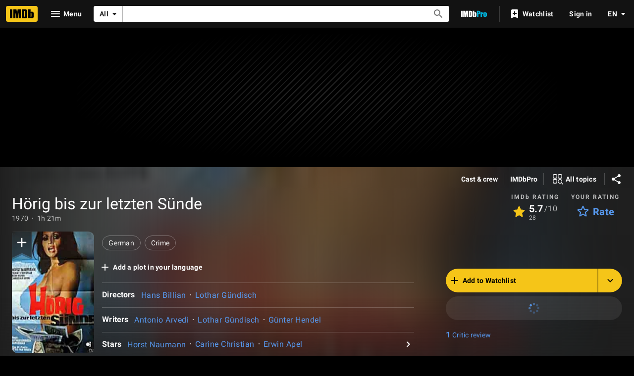

--- FILE ---
content_type: application/javascript
request_url: https://dqpnq362acqdi.cloudfront.net/_next/static/chunks/694-e3b210afc34906af.js
body_size: 9880
content:
"use strict";(self.webpackChunk_N_E=self.webpackChunk_N_E||[]).push([[694],{21455:function(e,t,i){i.d(t,{o:function(){return d}});var a=i(52322),n=i(88169);i(2784);var r=i(19596),o=i(75824),l=i(83163),s=i(48687);let d=e=>{let{cardTitle:t,text:i,reactNodeText:r,href:d,testId:f,expandActionLogger:m,listContent:y}=e,g=(0,o.N)({id:"common_ariaLabels_seeMore",defaultMessage:"See more"}),v=i?(0,a.jsx)(c,{html:i}):r,h=(0,s.hg)({weblabID:l.lh.IMDB_NEXT_COMPACTVERSION_1304551,treatments:{T1:!0}});return(0,a.jsx)(d?p:u,{topPadding:h?"xs":"none",bottomPadding:h?"xs":"none",borderType:"line",children:(0,a.jsx)(n.MetaDataList,{dividers:"none",children:(0,a.jsx)(n.MetaDataListItem,{labelTitle:t,labelLink:d,labelLinkAriaLabel:g,listContent:y,display:"stacked","data-testid":f,overflowTextProps:{height:"short",bgContext:"listCard",onRemoveOverlay:m,clickAriaLabel:g},children:v})})})},c=(0,r.default)(n.HTMLContent).withConfig({componentId:"sc-6cb374f1-0"})(["display:block;"]);t.Z=d;let p=(0,r.default)(n.ListCard).withConfig({componentId:"sc-6cb374f1-1"})(["padding-right:0;"]),u=(0,r.default)(n.ListCard).withConfig({componentId:"sc-6cb374f1-2"})(["padding-right:1rem;"])},64370:function(e,t,i){function a(e,t,i){return t&&i&&i.inIframeAddLink&&i.notInIframeAddLink?{[t]:{[e]:{addUrls:{isInIframeLink:i.inIframeAddLink,notInIframeLink:i.notInIframeAddLink}}}}:{}}function n(e,t,i){let a,n;return t&&i&&(i.inIframeEditLink&&i.notInIframeEditLink&&(a={isInIframeLink:i.inIframeEditLink,notInIframeLink:i.notInIframeEditLink}),i.inIframeReportLink&&i.notInIframeReportLink&&(n={isInIframeLink:i.inIframeReportLink,notInIframeLink:i.notInIframeReportLink}),a&&n)?{[t]:{[e]:{editUrls:a,reportUrls:n}}}:{}}i.d(t,{D:function(){return a},V:function(){return n}})},63083:function(e,t,i){i.d(t,{rC:function(){return m}});var a=i(52322);i(2784);var n=i(88169),r=i(75824);let o={id:"common_details_officialSites_defaultSiteLabel",defaultMessage:"Official Site"},l={id:"common_details_officialSites",defaultMessage:"{siteCount, plural, one {Official site} other {Official sites}}"},s={id:"common_ariaLabels_seeMore",defaultMessage:"See more"};var d=i(23906),c=i(11438),p=i(14438),u=i(1833);let f=()=>{let e=(0,d.wL)("OfficialSites"),t=(0,p.z7)();return async i=>{let{externalUrl:a,id:n,ev:r}=i;r.preventDefault(),r.stopPropagation();try{let e=await (0,u.zG)(a);t({refMarkerSuffix:c.Cd.EXTERNAL,pageAction:e,id:n})}catch(t){e.error("failed to resolve domainBasedPageAction for openExternalLink",t)}finally{window.open(a,"_blank")}}},m=e=>{let{id:t,seeMoreLink:i,officialSites:d}=e,c=(0,r.N)(l,{siteCount:d.externalLinks.length}),p=(0,r.N)(o),u=(0,r.N)(s),m=f();if(0===d.externalLinks.length)return null;let y=d.externalLinks.map(e=>{let i=e.region?` (${e.region})`:"";return{text:e.label&&`${e.label}${i}`||p,href:e.url,linkType:"external",onClick:i=>m({externalUrl:e.url,id:t,ev:i})}});return(0,a.jsx)(n.MetaDataListItem,{labelTitle:c,listContent:y,labelLink:d.total>2?i:void 0,labelLinkAriaLabel:u,"data-testid":"details-officialsites"})}},66519:function(e,t,i){i.d(t,{M:function(){return n}});var a=i(86704);let n={breakpoints:{below:{m:`@media screen and (max-width: ${a.breakpoints.breakpointsNumbers.m-1}px)`,l:"@media screen and (max-width: 975px)"},above:{l:"@media screen and (min-width: 976px)"},only:{m:`@media screen and (min-width: ${a.breakpoints.breakpointsNumbers.m}px) and (max-width: 975px)`,l:`@media screen and (min-width: 976px) and (max-width: ${a.breakpoints.breakpointsNumbers.xl-1}px)`}}}},64573:function(e,t,i){i.d(t,{e:function(){return g},Z:function(){return b}});var a=i(52322),n=i(72779),r=i.n(n),o=i(2784),l=i(46138),s=i(19596),d=i(88169),c=i(82925),p=i(86704),u=i(91359),f=i(55634),m=i(59002);let y={UPSELL:"pro-upsell",LABEL:"pro-upsell__label",LOGO:"pro-upsell__logo",LINK:"pro-upsell__link"},g=e=>{let{className:t,message:i,href:n,hideLogo:s,preIcon:p,labelMessage:g,labelHref:b,"data-testid":T}=e,E=(0,l.Z)(),_=o.useContext(c.Theme),S=r()(y.UPSELL,t);return(0,a.jsx)(m.wW,{componentId:f.NG.ProUpsellLink,children:(0,a.jsxs)(v,{className:S,id:f.NG.ProUpsellLink,"data-testid":T,children:[g&&b&&(0,a.jsx)(I,{className:y.LABEL,href:b,text:g,inheritColor:!0}),!s&&(0,a.jsx)(h,{"aria-label":E.formatMessage(u.F.GO_TO,{target:"IMDbPro"}),href:b||n,target:"_blank",children:(0,a.jsx)(d.Logo,{className:r()(y.LOGO,`${y.LOGO}--${_.palette.name}`),variation:"imdbpro-color",width:54,height:18})}),(0,a.jsx)(P,{className:y.LINK,preIcon:p,href:n,text:i,type:"external"})]})})},v=s.default.div.withConfig({componentId:"sc-1feb23a9-0"})(["display:flex;"]),h=s.default.a.withConfig({componentId:"sc-1feb23a9-1"})(["margin-right:0.5rem;.pro-upsell__logo--dark{",";}.pro-upsell__logo--light{",";}"],(0,p.setPropertyToColorVar)("color","ipt-on-baseAlt-color"),(0,p.setPropertyToColorVar)("color","ipt-on-base-color")),P=(0,s.default)(d.TextLink).withConfig({componentId:"sc-1feb23a9-2"})(["",""],(0,p.setTypographyType)("subtitle")),I=(0,s.default)(d.TextLink).withConfig({componentId:"sc-1feb23a9-3"})([""," margin-right:0.5rem;&:hover{opacity:0.7;text-decoration:none;}"],(0,p.setTypographyType)("subtitle"));var b=g},32964:function(e,t,i){i.d(t,{W:function(){return a}});function a(e,t){let i=e.thumbnail;if(i&&i.url&&i.height&&i.width)return{url:i.url,maxHeight:i.height,maxWidth:i.width,caption:e.description?.value||t}}},87523:function(e,t,i){i.d(t,{Bm:function(){return s},HF:function(){return d},Wg:function(){return r},d:function(){return l}});var a=i(10081),n=i(36362);let r=(0,a.ZP)`
    ${n.p6}
    ${n.V4}
    fragment VideoSlateRootVideo on Video {
        ...SharedVideoRoot
        ...SharedVideoPlaybackUrls
        contentType {
            id
            displayName {
                value
            }
        }
    }
`,o=(0,a.ZP)`
    ${r}
    ${n.sq}
    fragment VideoSlateRelatedVideo on Video {
        ...VideoSlateRootVideo
        ...SharedVideoWebAd
        primaryTitle {
            titleType {
                canHaveEpisodes
            }
        }
    }
`,l=(0,a.ZP)`
    ${r}
    ${n.K8}
    fragment VideoSlateInitialVideo on Video {
        ...VideoSlateRootVideo
        ...SharedVideoPreviewUrls
    }
`,s=(0,a.ZP)`
    ${o}
    query SLATE_RELATED_VIDEOS(
        $viconsts: [ID!]!
        $userAgent: String!
        $pageType: String
        $subPageType: String
        $viewportSize: ViewPortSize
        $autoStartVideo: Boolean
        $useV2Ad: Boolean!
    ) {
        videos(ids: $viconsts) {
            ...VideoSlateRelatedVideo
        }
    }
`,d=(0,a.ZP)`
    ${n.sq}
    query SLATE_RELATED_VIDEO_IDS(
        $viconst: ID!
        $userAgent: String!
        $pageType: String
        $subPageType: String
        $viewportSize: ViewPortSize
        $autoStartVideo: Boolean
        $useV2Ad: Boolean!
    ) {
        video(id: $viconst) {
            ...SharedVideoWebAd
            relatedVideos(first: 30) {
                # Pagination is not currently supported

                edges {
                    node {
                        id
                    }
                }
            }
        }
    }
`},53148:function(e,t,i){i.d(t,{$0:function(){return eK}});var a,n,r,o,l,s,d,c,p=i(52322),u=i(88169),f=i(98537),m=i.n(f),y=i(2784),g=i(46138),v=i(19596),h=i(25436),P=i(4027),I=i(27783),b=i(49996),T=i(11438),E=i(73202),_=i(38249),S=i(47290),w=i(81073),C=i(30626);let k=e=>t=>{e(t[0].isIntersecting)},x=e=>{let{playerInstance:t,playerRef:i}=e,[a,n]=(0,y.useState)(!1);(0,y.useEffect)(()=>{if(!t)return},[]),(0,y.useEffect)(()=>{if(!i?.current||!window.IntersectionObserver)return;let e=new IntersectionObserver(k(n),{threshold:.5});return e.observe(i.current),()=>{e.disconnect()}},[i]),(0,y.useEffect)(()=>{if(!i?.current)return;let e=(0,C.y)({isPlayerDismissed:!!t?.getIsPlayerDismissed(),hasUserInteracted:!!t?.getHasUserInteracted(),isMainPlayerInView:a,mainPlayerTopPosition:i.current.getBoundingClientRect().top});t?.setStickyPlayerActiveState(e)},[a])};var A=i(86958),L=i(85778);(a=l||(l={})).AUTO_PAUSE="vp-auto-pause",a.AUTO_PLAY="vp-auto-play";let N=(e,t,i,a)=>{a&&!e.hasPlayed()?e.play({pageAction:w.fZ.videoStart(t),refMarker:i}):e.hasPlayed()?e.play({pageAction:"vp-auto-play",refMarker:void 0}):e.play({pageAction:w.fZ.autoStart(t),refMarker:i})},V=e=>{let t=e.getLatestPlayerInteractionState();return t?.interactedAction==="pause"&&t?.interactionType==="interaction"},O=e=>{let{playerInstance:t,hasUserInteracted:i,permission:a,refMarker:n,isEnabled:r}=e,{isPreferenceEnabled:o}=(0,L.Oh)(),{pageConst:l}=(0,A.B)().context,[s,d]=(0,y.useState)(!1),[c,p]=(0,y.useState)(!1),[u,f]=(0,y.useState)(!1);(0,y.useEffect)(()=>{t&&(window.onbeforeunload=function(){p(!0),t.stop()})},[t]),(0,y.useEffect)(()=>{t&&s&&r&&!c&&!i&&!o&&(t?.getIsStickyPlayerActive()||t.stop(),f(!0))},[o]),(0,y.useEffect)(()=>{if(t&&r&&!c&&(o&&!u||i)){if(!s){N(t,l,n,i),d(!0);return}a!==E.y.GRANTED||V(t)?t.pause({pageAction:"vp-auto-pause"}):N(t,l,n,i)}},[t,i,r,a,o,u,c])};var R=i(78482),M=i(71033);(n=s||(s={})).READY="READY",n.PLAYING="PLAYING",n.NAVIGATING="NAVIGATING",n.COMPLETE="COMPLETE",n.STOPPED="STOPPED",n.HAS_BEEN_UNMUTED="HAS_BEEN_UNMUTED",n.HAS_NEXT_ITEM="HAS_NEXT_ITEM",n.PERMISSION_UPDATED="PERMISSION_UPDATED";let U=(e,t)=>{switch(t.type){case"READY":return{...e,isPlayerReady:!0};case"PLAYING":return{...e,isPlaying:!0,isPlaybackStopped:!1,isNavigating:!1,isPlaybackComplete:!1,hasPlayOccurred:!0};case"NAVIGATING":return{...e,isNavigating:!0};case"COMPLETE":return{...e,isPlaying:!1,isNavigating:e.hasNextPlaylistItem,isPlaybackComplete:!e.hasNextPlaylistItem};case"STOPPED":return{...e,isPlaying:!1,isPlaybackStopped:!0,isPlaybackComplete:!1};case"HAS_BEEN_UNMUTED":if(!e.hasPlayerBeenUnmuted)return{...e,hasPlayerBeenUnmuted:!0};return e;case"HAS_NEXT_ITEM":return{...e,hasNextPlaylistItem:t.payload};case"PERMISSION_UPDATED":return e.permission!==t.payload?{...e,permission:t.payload}:e}},D=(0,y.forwardRef)(function(e,t){let{video:i,hasNextPlaylistItem:a,hasPreviousPlaylistItem:n,assetName:r,locationRefMarker:o,hasBeenFirstInteracted:l,indicateFirstInteraction:s,handleVideoPlayerOnClick:d,className:c,...u}=e,{makeRefMarker:f}=(0,T.Lz)(),m=(0,y.useRef)(null),g=t||m,[v,h]=(0,y.useReducer)(U,{isPlayerReady:!1,isPlaying:!1,isNavigating:!1,isPlaybackComplete:!1,isPlaybackStopped:!1,hasPlayerBeenUnmuted:!1,hasPlayOccurred:!1,hasNextPlaylistItem:!!a,permission:E.y.PENDING});(0,y.useEffect)(()=>{h({type:"HAS_NEXT_ITEM",payload:!!a})},[a]);let P=!v.isNavigating&&(v.isPlaybackStopped||v.isPlaybackComplete);O({playerInstance:v.isPlayerReady?g.current?.playerInstance??null:null,isEnabled:!P,permission:v.permission,hasUserInteracted:v.hasPlayerBeenUnmuted,refMarker:o}),(0,R.d)(v.isPlayerReady,v.hasPlayOccurred,"vp"),x({playerInstance:g.current?.playerInstance??null,playerRef:g.current?.containerRef});let I=y.useMemo(()=>(!!v.isPlaying||!!v.isNavigating)&&!l,[v,l]);return(0,p.jsx)(j,{videoPlayerId:"inline",className:c,configPresetName:S.$.INLINE_VIDEO_PLAYBACK,ref:g,"data-testid":"inline-video-playback-container",video:i,assetName:r,refMarker:o,videoContainerOnClick:d,enableInlineReactions:!0,...u,onPlaylistItemUpdate:e=>{u.onPlaylistItemUpdate?.(e),h({type:"READY"})},onPlay:e=>{u?.onPlay?.(e),h({type:"PLAYING"})},onAdPlay:e=>{u?.onAdPlay?.(e),h({type:"PLAYING"})},onStop:e=>{u?.onStop?.(e),h({type:"STOPPED"})},onComplete:e=>{u?.onComplete?.(e),h({type:"COMPLETE"})},onMute:e=>{u?.onMute?.(e),e.eventData.mute||v.hasPlayerBeenUnmuted||(l||s?.(),h({type:"HAS_BEEN_UNMUTED"}),e.videoInstance.setHasUserInteracted(!0),(e.videoInstance.getState()===M.QT.playing||e.videoInstance.getState()===M.QT.buffering)&&e.videoInstance.play())},hasNextPlaylistItem:a,hasPreviousPlaylistItem:n,onNextPlaylistItem:e=>{h({type:"NAVIGATING"});let t=e.eventData?.trigger==="complete"?f([T.Cd.RELATED_VIDEO,{t:T.Cd.AUTOPLAY,n:1}]):f([T.Cd.NEXT,T.Cd.BUTTON]);e.videoInstance.businessMetricsReporter?.setPlayMetricContext(t),u?.onNextPlaylistItem?.(e)},onPreviousPlaylistItem:e=>{h({type:"NAVIGATING"}),e.videoInstance.businessMetricsReporter?.setPlayMetricContext(f([T.Cd.PREVIOUS,T.Cd.BUTTON])),u?.onPreviousPlaylistItem?.(e)},onPermissionUpdated:e=>{h({type:"PERMISSION_UPDATED",payload:e.eventData.permission}),u?.onPermissionUpdated?.(e)},unmuteButtonConfig:{show:I,isContainerButtonSize:!0,onClick:()=>{g.current?.playerInstance?.play({pageAction:w.oU.play})}}})}),j=(0,v.default)(_.Y).withConfig({componentId:"sc-3744c32c-0"})(["position:absolute;inset:0;z-index:6;"]);var B=i(80424),$=i(43212);let G=(0,y.forwardRef)(function(e,t){let{video:i,assetName:a,locationRefMarker:n,handleVideoPlayerOnClick:r,...o}=e,[l,s]=(0,y.useState)(!1),[d,c]=(0,y.useState)(!1),[u,f]=(0,y.useState)(!1),[m,g]=(0,y.useState)(!1),[v,h]=(0,y.useState)(E.y.PENDING),P=(0,y.useRef)(null),I=t||P;return O({playerInstance:I.current?.playerInstance??null,isEnabled:l&&!m,permission:v,hasUserInteracted:!1,refMarker:n}),(0,R.d)(l,u,"preview"),(0,p.jsx)(H,{videoPlayerId:"preview",configPresetName:S.$.NATIVE_VIDEO_PREVIEW,className:d?"show-videoPreview":"hide-videoPreview",playbackType:"preview",video:i,ref:I,"data-testid":"hero-media__video-preview-container",assetName:a,videoContainerOnClick:r,...o,onPlaylistItemUpdate:e=>{o.onPlaylistItemUpdate?.(e),s(!0)},onPlay:e=>{o?.onPlay?.(e),c(!0),f(!0)},onStop:e=>{o?.onStop?.(e),c(!1),g(!0)},onComplete:e=>{o?.onComplete?.(e),c(!1),g(!0)},onPermissionUpdated:e=>{o?.onPermissionUpdated?.(e),h(e.eventData.permission)}})}),H=(0,v.default)(_.Y).withConfig({componentId:"sc-d93d5925-0"})(["&.show-videoPreview{visibility:visible;opacity:1;transition:opacity 0.5s linear;}&.hide-videoPreview{visibility:hidden;opacity:0;transition:visibility 0s 0.5s,opacity 0.5s linear;}"]);var z=i(86704),Y=i(75824),F=i(14438),W=i(97622);let Z={OVERLAY:"videoPreview_preference_overlay",MENU:"videoPreview_preference_menu",BOTTOMSHEET:"videoPreview_preference_bottomsheet",BUTTON:"videoPreview_preference_button"},Q={buttonLabel:{id:"title_main_hero_media_videoPreviewPreference_buttonLabel",defaultMessage:"Video Preview Preference"},menuTitle:{id:"title_main_hero_media_videoPreviewPreference_menuTitle",defaultMessage:"Video previews"},switchAriaLabel:{id:"title_main_hero_media_videoPreviewPreference_switchAriaLabel",defaultMessage:"Video Preview Preference Options"},switchLabel:{id:"title_main_hero_media_videoPreviewPreference_switchLabel",defaultMessage:"Play a silent video preview when available"}},X={buttonLabel:{id:"title_main_hero_media_videoAutoplayPreference_buttonLabel",defaultMessage:"Video Autoplay Preference"},menuTitle:{id:"title_main_hero_media_videoAutoplayPreference_menuTitle",defaultMessage:"Video autoplay"},switchAriaLabel:{id:"title_main_hero_media_videoAutoplayPreference_switchAriaLabel",defaultMessage:"Video Autoplay Preference Options"},switchLabel:{id:"title_main_hero_media_videoAutoplayPreference_switchLabel",defaultMessage:"Play muted video automatically when available"}},q=e=>{let{experience:t}=e,{isPreferenceEnabled:i,setIsPreferenceEnabled:a}=(0,L.Oh)(),[n,r]=y.useState(!1),o=y.useRef(null),l=(0,F.EO)(),s="playback"===t?X:Q,d=(0,Y.N)(s.buttonLabel),c=(0,Y.N)(s.menuTitle),u=(0,Y.N)(s.switchAriaLabel),f=(0,Y.N)(s.switchLabel),m=(0,P.Vu)();return(0,p.jsxs)(p.Fragment,{children:[!!n&&(0,p.jsx)(er,{"data-testid":Z.OVERLAY}),(0,p.jsxs)(K,{ref:o,className:W.u.container,children:[(0,p.jsx)(J,{name:"more-vert",title:d,"aria-label":d,onClick:()=>r(!n),"data-testid":Z.BUTTON}),(0,p.jsx)(ea,{isOpen:n,setIsOpen:r,preferenceRef:o,children:(0,p.jsxs)(ee,{children:[(0,p.jsx)(et,{children:c}),(0,p.jsx)(ei,{ariaLabel:u,label:f,labelPosition:"left",baseColor:"baseAlt",checked:i,onChange:()=>{var e;a(e=!i),l({customPageMetadata:m,pageAction:e?"ap-select-on":"ap-select-off",refMarkerSuffix:T.Cd.EMPTY})}})]})})]})]})},K=v.default.div.withConfig({componentId:"sc-fc1f13f-0"})(["position:absolute;top:10px;right:10px;z-index:10;&.","{position:fixed;top:6px;transform:scale(0.8);}"],W.u.stickyActive),J=(0,v.default)(u.IconBorderButton).withConfig({componentId:"sc-fc1f13f-1"})(["border:0;padding:0.5rem;"]),ee=v.default.div.withConfig({componentId:"sc-fc1f13f-2"})(["",""],(0,z.setPropertyToColorVar)("color","ipt-on-baseAlt-textPrimary-color")),et=v.default.div.withConfig({componentId:"sc-fc1f13f-3"})(["",";margin-left:0.5rem;padding-left:0.5rem;margin-bottom:-0.5rem;"],(0,z.setTypographyType)("body")),ei=(0,v.default)(u.Switch).withConfig({componentId:"sc-fc1f13f-4"})(["",";"," white-space:normal;"],(0,z.setTypographyType)("bodySmall"),(0,z.setPropertyToColorVar)("color","ipt-on-baseAlt-textSecondary-color")),ea=e=>{let t=(0,u.useBreakpointsAsConfig)(),i=t.xs||t.s?es:en;return(0,p.jsx)(i,{...e})},en=e=>{let{isOpen:t,setIsOpen:i,preferenceRef:a,children:n}=e,r=e=>{!a.current||a.current.contains(e.target)||i(!1)};return y.useEffect(()=>(t?document.addEventListener("click",r,!0):document.removeEventListener("click",r,!0),()=>{document.removeEventListener("click",r,!0)}),[t]),(0,p.jsx)(eo,{isVisible:t,expandFrom:"top-right",mode:"anchored",menuID:"video-autoplay-preferences-menu-1",baseColor:"baseAlt",children:(0,p.jsx)(el,{"data-testid":Z.MENU,children:n})})},er=v.default.div.withConfig({componentId:"sc-fc1f13f-5"})(["position:absolute;width:100%;height:100%;z-index:9;cursor:unset;"]),eo=(0,v.default)(u.Menu).withConfig({componentId:"sc-fc1f13f-6"})(["top:45px;right:0px;width:350px;"]),el=v.default.div.withConfig({componentId:"sc-fc1f13f-7"})(["margin-top:0.5rem;margin-bottom:0.25rem;"]),es=e=>{let{isOpen:t,setIsOpen:i,children:a}=e;return(0,p.jsx)(u.BottomSheet,{isOpen:t,onCloseClicked:()=>i(!1),closePromptLabel:(0,Y.N)({id:"common_ariaLabel_closePrompt",defaultMessage:"Close Prompt"}),children:(0,p.jsx)(ed,{"data-testid":Z.BOTTOMSHEET,children:a})})},ed=v.default.div.withConfig({componentId:"sc-fc1f13f-8"})(["margin-top:1rem;"]);var ec=i(22372),ep=i(55306),eu=i(66724);(r=d||(d={})).Redirect="redirect",r.InlinePlaylist="inline-playlist",r.ClickToPlay="click-to-play",(o=c||(c={})).Preview="preview",o.Playback="playback",o.Static="static";let ef=e=>{let{constId:t,slateVideo:i,actionType:a,playbackPlayerInstance:n}=e,{pageConst:r}=(0,b.y)(),{videoSingleLinkBuilder:o}=(0,eu.WOb)(),{makeRefMarker:l}=(0,T.Lz)(),{isPreferenceEnabled:s,initialPreferenceHasSet:p}=(0,L.Oh)(),[u,f]=(0,y.useState)(!1),[m,g]=(0,y.useState)(!1),[v,h]=(0,y.useState)(!1),[P,I]=(0,y.useState)(!1),[E,_]=(0,y.useState)(!1),[S,C]=(0,y.useState)(c.Static),[k,x]=(0,y.useState)(T.Cd.EMPTY),A=()=>{if(a===d.ClickToPlay&&!P){x([T.Cd.PREVIOUS,T.Cd.HERO,T.Cd.VIDEO]);return}x(S===c.Preview?[T.Cd.PREVIOUS,T.Cd.HERO,T.Cd.VIDEO]:[T.Cd.HERO,T.Cd.VIDEO])},N=()=>{a===d.Redirect?C(c.Preview):a===d.ClickToPlay?P?C(c.Playback):C(c.Preview):a===d.InlinePlaylist&&C(c.Playback)};(0,y.useEffect)(()=>{a&&n&&s&&!m&&N()},[a,s,n]),(0,y.useEffect)(()=>{n&&(s||m||(g(!0),n?.getIsStickyPlayerActive()||C(c.Static)))},[s]),(0,y.useEffect)(()=>{A(),!n||S!==c.Static||n.getIsPlayerDismissed()||n.stop()},[S]),(0,y.useEffect)(()=>{p&&f(!s||a===d.ClickToPlay)},[a,p]);let V=()=>{h(!0)},O=S!==c.Static,R=S===c.Preview||S===c.Static,U=()=>{V(),n&&(n.setHasUserInteracted(!0),n.getIsAgeGateEnabled()||n.setControls(!0))};(0,y.useEffect)(()=>{E&&S===c.Playback&&n&&(D(),_(!1))},[S,E,n]);let D=()=>{if(U(),!n||(n.setIsPlayerDismissed(!1),n.getIsAgeGateEnabled()))return;n.setMute(!1);let e=n.getState()===M.QT.idle;n.play(e?{pageAction:w.fZ.videoStart(r),refMarker:l(k)}:void 0)},j=o({viconst:i.id,query:{playlistId:t},refSuffix:k}),B=(0,y.useMemo)(()=>a===d.Redirect?{href:j}:{onClick:()=>{C(c.Playback),I(!0),_(!0)}},[a,j]);return a?{videoSlateState:S,slateActionProps:B,handleVideoPlayerOnClick:()=>{let e=n?.getCanEnableStickyPlayer();!v&&e&&n?.reportVideoTapMetric(),U()},shouldShowVideoPlayer:O,shouldShowOverlay:R,hasBeenFirstInteracted:v,shouldEnableFirstVideoAd:u,indicatePreviewComplete:()=>{I(!0),C(c.Static)},indicateFirstInteraction:V,indicateVideoPlay:()=>{S!==c.Static||E||N()},indicateVideoPlayInterrupted:()=>{C(c.Static),n?.getIsPlayerDismissed()&&!u&&f(!0)}}:{videoSlateState:S,slateActionProps:void 0,handleVideoPlayerOnClick:void 0,shouldShowVideoPlayer:!1,shouldShowOverlay:!0,hasBeenFirstInteracted:!1,shouldEnableFirstVideoAd:!1,indicatePreviewComplete:void 0,indicateFirstInteraction:void 0,indicateVideoPlay:void 0,indicateVideoPlayInterrupted:void 0}};var em=i(72579),ey=i.n(em),eg=i(41174),ev=i(72871),eh=i(83163),eP=i(27627),eI=i(48687),eb=i(87523);let eT=(e,t)=>{let i=[...e],a=[];for(;i.length;)a.push(i.splice(0,t));return a},eE=(e,t,i)=>{if(!e)return[];let a=t?.videos?.filter(e=>e?.playbackURLs?.length)??[],n=i?.filter(t=>t.id!==e.id)??[];return[e].concat(n).concat(a)},e_=e=>{let{primaryVideo:t,shouldPauseQuery:i,enableFirstVideoAd:a}=e,{pageType:n,subPageType:r}=(0,b.y)(),{context:o}=(0,A.B)(),l=(0,eI.OO)(eh.lh.IMDB_AD_IAG_VIDEO_AD_URLS_1285119,o),[s,d]=(0,y.useState)(0),[c,p]=(0,y.useState)(!1),[u,f]=(0,y.useState)(0),[m]=(0,eg.E8)({query:eb.HF,variables:{viconst:t.id,userAgent:(0,eP.i)()??"",pageType:n,subPageType:r,viewportSize:void 0,autoStartVideo:!0,useV2Ad:l},pause:i,context:{personalized:!0,serverSideCacheable:!1}}),g=(0,y.useMemo)(()=>{if(m.data)return eT(ey()(m.data,"video.relatedVideos.edges",[]).map(e=>e.node.id),3)},[m.data]),v=(0,y.useMemo)(()=>{if(!m.data)return m.fetching?void 0:t;let e=t;return a&&m.data?.video?.webAdURL&&(e={...t,webAdURL:m.data?.video?.webAdURL}),e},[m.error,m.data,a]),h=(0,ev.NE)({query:eb.Bm,variables:{viconsts:g?.[s]??[],userAgent:(0,eP.i)()??"",pageType:n,subPageType:r,viewportSize:void 0,autoStartVideo:!0,useV2Ad:l},pause:!g?.[s]||!v||i,resolveEdges:(e,t)=>eE(v,e,t),context:{personalized:!0,serverSideCacheable:!1}});return(0,y.useEffect)(()=>{h.isFetching&&f(u+1)},[h.isFetching]),(0,y.useEffect)(()=>{v?.webAdURL&&!c&&a&&(h.refreshEdges(),p(!0))},[v?.webAdURL]),(0,y.useEffect)(()=>{if(h.isFetching||u<=s)return;let e=h.items?.length??0,t=g?.length??0;if(h.currentIndex>=e-2){let e=s+1;e<=t-1&&d(e)}},[h.currentIndex,h.items]),{...h,currentItem:h.items?.length?h.currentItem:v}};var eS=i(32964);let ew=e=>{let t=e?.name?.value,i=(0,Y.N)(t?{id:"common_video_watch_text",defaultMessage:"Watch {videoTitle}"}:{id:"common_video_watch_text_fallback",defaultMessage:"Watch video"},{videoTitle:t});return{image:e?(0,eS.W)(e,i):void 0,label:i}},eC={SHOW_CONTAINER:"videoPlayerSlate__show-player",HIDE_CONTAINER:"videoPlayerSlate__hide-player"},ek=v.default.div.withConfig({componentId:"sc-a8171828-0"})(["position:absolute;top:0;left:0;width:100%;height:100%;&.","{visibility:visible;opacity:1;transition:opacity 0.3s linear;}&.","{visibility:hidden;opacity:0;transition:visibility 0s 0.3s,opacity 0.3s linear;}"],eC.SHOW_CONTAINER,eC.HIDE_CONTAINER);var ex=i(72779),eA=i.n(ex),eL=i(69380),eN=i(60547),eV=i(17708);let eO="video-player__slate-play-icon",eR="videoplayer__slate-overlay-content",eM="videoplayer__slate-inline-playlist",eU="videoplayer__slate-reactions",eD={SLATE_ACTION_TEXT:"video-player-slate-action-text",SLATE_RUNTIME:"video-player-slate-runtime",SLATE_TEXT:"video-player-slate-text",SLATE_OVERLAY:"video-player-slate-overlay",SLATE_REACTIONS:"video-player-slate-reactions"};var ej=i(66519),eB=i(95441);let e$=(0,v.default)(u.Slate.Overlay).withConfig({componentId:"sc-9e7a6c35-0"})(["padding-left:calc("," + "," + ",");background:linear-gradient( to top,transparent 3.3rem,"," 3.5rem,transparent 6.5rem );padding-bottom:",";font-size:2.25rem;&.","{justify-content:flex-end;flex-grow:1;.","{flex-grow:1;align-items:stretch;}}","{padding-left:",";font-size:2.75rem;background:none;}","{justify-content:flex-start;padding-left:",";font-size:3rem;}","{font-size:3.75rem;}.","{width:calc(3rem + 5%);height:3rem;padding-left:5%;","{width:3.75rem;height:3.75rem;padding-left:0;}","{position:static;height:3rem;width:3rem;margin:0;margin-right:0.5rem;}","{height:3.75rem;width:3.75rem;}}&.","{background:linear-gradient( to top,transparent 0rem,"," 0rem,transparent 3rem );justify-content:flex-start;padding-left:1rem;.","{","{width:3rem;padding-left:0;}}}"],"25vw",z.spacing.m,z.spacing.m,(0,z.getColorVarValue)("ipt-baseAlt-shade3-color"),z.spacing.m,eU,eR,z.mediaQueries.breakpoints.above.m,z.spacing.s,ej.M.breakpoints.above.l,z.spacing.m,z.mediaQueries.breakpoints.above.xl,eO,z.mediaQueries.breakpoints.above.m,ej.M.breakpoints.above.l,z.mediaQueries.breakpoints.above.xl,eM,(0,z.getColorVarValue)("ipt-baseAlt-shade3-color"),eO,z.mediaQueries.breakpoints.below.m),eG=v.default.div.withConfig({componentId:"sc-9e7a6c35-1"})([""," padding-right:",";."," &{flex-grow:1;display:grid;align-items:center;padding-right:0;}"],(0,z.setTypographyType)("body"),z.spacing.m,eU);v.default.div.withConfig({componentId:"sc-9e7a6c35-2"})(["margin-bottom:0;"]),v.default.span.withConfig({componentId:"sc-9e7a6c35-3"})([""," margin-right:",";","{"," font-weight:400;}"],(0,z.setTypographyType)("body"),z.spacing.xs,ej.M.breakpoints.above.l,(0,z.setTypographyType)("headline5"));let eH=v.default.span.withConfig({componentId:"sc-9e7a6c35-4"})([""," ",""],(0,z.setTypographyType)("body"),(0,z.setPropertyToColorVar)("color","ipt-on-baseAlt-textPrimary-color")),ez=v.default.span.withConfig({componentId:"sc-9e7a6c35-5"})([""," margin-right:",";","{"," font-weight:400;}"],(0,z.setTypographyType)("body"),z.spacing.xs,z.mediaQueries.breakpoints.above.l,(0,z.setTypographyType)("headline5")),eY=v.default.div.withConfig({componentId:"sc-9e7a6c35-6"})([""," "," "," ","{"," ","}","{","}"],(0,z.setTypographyType)("copyright"),(0,z.setPropertyToColorVar)("color","ipt-on-baseAlt-textSecondary-color"),(0,eB.S)(2),z.mediaQueries.breakpoints.above.l,(0,z.setTypographyType)("bodySmall"),(0,eB.S)(1),z.mediaQueries.breakpoints.above.xl,(0,z.setTypographyType)("body")),eF=e=>{let{slateVideo:t,slateActionOverwriteText:i,isVideoInlinePlaylist:a}=e,n=(0,g.Z)(),r=(0,eV.Z)({videoName:t?.name.value??"",contentTypeId:t?.contentType?.id,originalTitleText:t?.primaryTitle?.originalTitleText?.text,titleText:t?.primaryTitle?.titleText?.text,releaseYear:t?.primaryTitle?.releaseYear,canHaveEpisodes:t?.primaryTitle?.titleType?.canHaveEpisodes}),o=(0,y.useMemo)(()=>{if(i)return i;let e=t?.contentType?.displayName?.value;return n.formatMessage(e?{id:"common_video_play",defaultMessage:"Play {videoType}"}:{id:"common_video_play_fallback",defaultMessage:"Play video"},{videoType:e?.toLowerCase()})},[i]);return(0,p.jsx)(e$,{iconName:"play-circle-outline-large-inline",iconType:"inline",iconPlacement:"centered",iconClassName:eO,"data-testid":eD.SLATE_OVERLAY,contentClassName:eR,className:eA()({[eM]:a,[eU]:!0}),children:(0,p.jsxs)(eG,{children:[(0,p.jsxs)(eZ,{children:[(0,p.jsx)(ez,{"data-testid":eD.SLATE_ACTION_TEXT,children:o}),!!t.runtime&&(0,p.jsx)(eH,{"data-testid":eD.SLATE_RUNTIME,children:(0,eN.L)(t.runtime.value)}),(0,p.jsx)(eY,{"data-testid":eD.SLATE_TEXT,children:r})]}),(0,p.jsx)(eW,{entityType:"video",associatedConstId:t.id,testIdSuffix:eD.SLATE_REACTIONS})]})})},eW=(0,v.styled)(eL.I).withConfig({componentId:"sc-dd16be7d-0"})(["place-self:flex-end flex-end;grid-column:2;"]),eZ=v.styled.div.withConfig({componentId:"sc-dd16be7d-1"})(["grid-column:1;"]),eQ="hide-player",eX=h.PageType.VIDEO,eq=h.SubPageType.VIDEO_INLINE_PAGE,eK=e=>(0,p.jsx)(L.F1,{children:(0,p.jsx)(eJ,{...e})}),eJ=e=>{let t=(0,g.Z)(),i=(0,y.useRef)(null),{pageType:a,subPageType:n}=(0,b.y)(),[r,o]=(0,y.useState)(!1),[l,s]=(0,y.useState)(!1),[f,v]=(0,y.useState)(!1),[h,I]=(0,y.useState)(void 0),T=ew(e.primaryVideo),E=(0,ec.w)(),_=(0,y.useRef)((0,u.useBreakpointsAsConfig)()),{videoSlateState:S,slateActionProps:w,shouldShowOverlay:C,shouldShowVideoPlayer:k,handleVideoPlayerOnClick:x,hasBeenFirstInteracted:A,shouldEnableFirstVideoAd:L,indicateFirstInteraction:N,indicateVideoPlay:V,indicatePreviewComplete:O,indicateVideoPlayInterrupted:R}=ef({constId:e.id,slateVideo:e.primaryVideo,actionType:h,playbackPlayerInstance:r?i.current?.playerInstance:null});(0,y.useEffect)(()=>{if(!_.current)return;let e=d.Redirect;E&&(e=d.InlinePlaylist,_.current.xs&&(e=d.ClickToPlay)),I(e)},[_]);let{currentItem:M,gotoNextItem:U,gotoPreviousItem:D,hasNextItem:j,hasPreviousItem:B}=e_({primaryVideo:e.primaryVideo,shouldPauseQuery:!E,enableFirstVideoAd:L}),$=S===c.Preview;(0,y.useEffect)(()=>{A&&v(!0)},[A]);let G=E?e.primaryVideo.playbackURLs&&e.primaryVideo.playbackURLs.length>0:e.primaryVideo.previewURLs&&e.primaryVideo.previewURLs.length>0,H=y.useMemo(()=>M||{...e.primaryVideo,playbackURLs:[],previewURLs:void 0},[M,e.primaryVideo]),z=(0,p.jsxs)(p.Fragment,{children:[!!G&&(0,p.jsx)(ek,{"data-testid":e.containerTestId,className:k&&(f||l)?eC.SHOW_CONTAINER:eC.HIDE_CONTAINER,children:(0,p.jsx)(e0,{initialVideo:e.primaryVideo,playlistVideo:H,ref:i,assetName:"INLINE_HERO",actionType:h,videoSlateState:S,locationRefMarker:e.locationRefMarker,hasBeenFirstInteracted:A,startVideoPlayback:w?.onClick,indicateFirstInteraction:N,handleVideoPlayerOnClick:x,onReady:()=>{o(!0)},onPlay:()=>{v(!0),V?.()},onAdPlay:()=>{v(!0),V?.()},onStop:()=>{v(!1),R?.(),$&&O?.()},onComplete:()=>{j||v(!1),$&&O?.()},onNextPlaylistItem:()=>{U()},onPreviousPlaylistItem:()=>{D()},hasNextPlaylistItem:j,hasPreviousPlaylistItem:B,onPlayerDismiss:e=>{let{eventData:{dismissed:t}}=e;t&&R?.()},onAgeGate:e=>{let{eventData:{enabled:t}}=e;s(t)}})}),!!(C||!f&&k)&&(0,p.jsx)(eF,{slateVideo:e.primaryVideo,slateActionOverwriteText:$&&f?(()=>{let i=e.primaryVideo.contentType?.displayName.value;return t.formatMessage(i?{id:"common_video_play_with_sound",defaultMessage:"Play {videoType} with sound"}:{id:"common_video_play_with_sound_fallback",defaultMessage:"Play video with sound"},{videoType:i?.toLowerCase()})})():"",isVideoInlinePlaylist:E||e.forceInlinePlaylistOverlay})]}),Y=m()({imageProps:{imageModel:T?.image,loading:"eager"},ariaLabel:T.label,dynamicWidth:!0},e.wrapperComponentOverrides,{className:`${E?e.wrapperComponentOverrides?.inlineClassName:void 0} ${e.wrapperComponentOverrides?.className}`},w),F=e.wrapperComponentType||e2,W=(0,p.jsx)(F,{...Y,children:z});return(0,p.jsxs)(P.mW,{value:{pageType:E?eX:a,subPageType:E?eq:n,id:E&&M?M.id:e.primaryVideo.id},children:[(0,p.jsx)(q,{experience:h===d.InlinePlaylist?"playback":"preview"}),W]})},e0=(0,y.forwardRef)(function(e,t){let{initialVideo:i,playlistVideo:a,assetName:n,locationRefMarker:r,videoSlateState:o,actionType:l,hasBeenFirstInteracted:s,hasNextPlaylistItem:f,hasPreviousPlaylistItem:m,...g}=e,v=(0,I.V)(),h=(0,y.useRef)(null),P=(0,y.useRef)(null),[b,T]=(0,y.useState)(!1),[E,_]=(0,y.useState)(!1),[S,w]=(0,y.useState)(!1),C=(l===d.Redirect||l===d.ClickToPlay)&&!b,k=l===d.InlinePlaylist||l===d.ClickToPlay;if((0,y.useEffect)(()=>{if(t)switch(l){case d.InlinePlaylist:case d.ClickToPlay:t.current=P.current;break;case d.Redirect:t.current=h.current;break;default:t.current=null}}),(0,y.useEffect)(()=>{s&&h.current?.playerInstance?.stop()},[s]),(0,y.useEffect)(()=>{o===c.Playback&&T(!0)},[o]),v)return(0,p.jsx)($.G,{video:i});let{onNextPlaylistItem:x,onPreviousPlaylistItem:A,indicateFirstInteraction:L,handleVideoPlayerOnClick:N,...V}=g;return(0,p.jsxs)(p.Fragment,{children:[(0,p.jsx)(B.k,{}),!!C&&(0,p.jsx)(G,{video:i,assetName:n+"_preview",locationRefMarker:r,...V,onComplete:e=>{g?.onComplete?.(e),e.videoInstance.stop()},ref:h}),!!k&&(0,p.jsxs)(p.Fragment,{children:[!S&&(0,p.jsx)(e1,{backgroundImage:(0,ep.c)(a.thumbnail.url),"data-testid":"inline-video-start-loader",children:(0,p.jsx)(u.Loader,{})}),(0,p.jsx)(e3,{...e,video:a,className:o===c.Playback||b?void 0:eQ,onPlaylistItemUpdate:t=>{l===d.ClickToPlay&&s&&!E&&e.startVideoPlayback?.(),e.onPlaylistItemUpdate?.(t),w(!0)},onPlay:t=>{_(!0),e.onPlay?.(t)},onAdPlay:t=>{_(!0),e.onAdPlay?.(t)},assetName:n+"_playback",ref:P})]})]})}),e1=v.default.div.withConfig({componentId:"sc-e324ee66-0"})(["position:absolute;top:0;left:0;right:0;bottom:0;display:flex;justify-content:center;align-items:center;background:linear-gradient(rgba(0,0,0,0.6),rgba(0,0,0,0.6)),url(",");background-position:center;background-size:cover;background-repeat:no-repeat;z-index:7;"],e=>e.backgroundImage),e3=(0,v.default)(D).withConfig({componentId:"sc-e324ee66-1"})(["&.","{display:none;}"],eQ),e2=(0,v.default)(u.Slate).withConfig({componentId:"sc-e324ee66-2"})(["cursor:pointer;"])},22372:function(e,t,i){i.d(t,{w:function(){return l}});var a=i(86958);let n=e=>{let t=(0,a.B)().context,i=t.sidecar?.localizationResponse?.geolocationCountryCode;return!!i&&e.includes(i)},r=["US","GB","CA","DE","IN"],o=()=>n(r),l=()=>o()}}]);

--- FILE ---
content_type: application/javascript
request_url: https://dqpnq362acqdi.cloudfront.net/_next/static/chunks/5347-8aa2f80232b4a0be.js
body_size: 6084
content:
"use strict";(self.webpackChunk_N_E=self.webpackChunk_N_E||[]).push([[5347],{95347:function(e,t,s){s.d(t,{Z:function(){return q}});var r=s(52322),i=s(88169),o=s(86704),a=s(2784),n=s(46138),d=s(19596),l=s(25436),p=s(14149),c=s(65133),u=s(49666),g=s(49996),m=s(4363),f=s(66724),h=s(11438),y=s(10105),C=s(92543);let E={CHARACTER_LINK_TEXT:{id:"common_cast_label_seeCharacterPhotosAndQuotes",defaultMessage:"Character photos & quotes"},COMPARE_LINK_TEXT:{id:"common_cast_compareWithOthers",defaultMessage:"Compare with other cast & crew members"}},b=e=>{let{titleId:t,nameId:s,showCharacterLink:o,showCompareLink:a}=e,d=(0,n.Z)(),{titleCharacterLinkBuilder:l,searchTitleLinkBuilder:p}=(0,f.WOb)();if(!o&&!a)return null;let c=l({tconst:t,nconst:s,refSuffix:h.Cd.TEXT}),u=p({query:{series:t,role:s},refSuffix:h.Cd.TEXT}),g=[o&&{href:c,text:d.formatMessage(E.CHARACTER_LINK_TEXT)},a&&{href:u,text:d.formatMessage(E.COMPARE_LINK_TEXT)}].filter(Boolean);return(0,r.jsx)(i.MetaDataList,{dividers:"after",children:(0,r.jsx)(x,{listContent:g})})},x=(0,d.default)(i.MetaDataListItem).withConfig({componentId:"sc-30cf713-0"})(["padding-left:",";"],o.spacing.s);var I=s(14438),T=s(37179);let S=e=>{let{firstYearOrSeason:t,navigationData:s,onSeasonChange:o,seasonGrouping:d}=e,l=(0,n.Z)(),{value:p}=(0,h.Lz)(),{palette:c}=(0,a.useContext)(i.ThemeContext),u=(0,I.EO)();if(!s)return null;let g=[],m=s.displayableSeasons?.edges,f=s.displayableYears?.edges;if(m&&m.length>1)m.forEach(e=>{g.push({"data-testid":`season-tab-${e.node.season}`,id:e.node.season,label:$(e.node.season,e.node.displayableProperty.value.plainText??e.node.season)})});else{if(!f||!(f.length>1))return null;f.forEach(e=>{g.push({"data-testid":`year-tab-${e.node.year}`,id:e.node.year,label:$(e.node.year,e.node.displayableProperty.value.plainText??e.node.year)})})}return(0,r.jsxs)(r.Fragment,{children:[(0,r.jsxs)(v,{"data-testid":"episodic-navigation-container",children:["none"!==d&&(0,r.jsx)(_,{"data-testid":"episodic-navigation-label",className:c.baseColor,children:l.formatMessage({id:`episodic_credit_bottomsheet_grouping_${d}`,defaultMessage:"season"===d?"SEASON":"YEAR"})}),(0,r.jsx)(i.Tabs,{defaultValue:t,display:"chip",padding:"s",onChange:(e,t)=>{u({pageAction:T.QJ.TAB_SELECT,refMarkerString:`${p}_eps_nav_tab${t?`_${t+1}`:""}`}),o(e)},onNextPage:()=>u({pageAction:T.QJ.NEXT_CLICK,refMarkerString:`${p}_eps_nav`}),onPreviousPage:()=>u({pageAction:T.QJ.PREV_CLICK,refMarkerString:`${p}_eps_nav`}),tabs:g})]}),(0,r.jsx)(i.MenuListDivider,{})]})},$=(e,t)=>"unknown"===e?"?":t,v=d.default.div.withConfig({componentId:"sc-a3104b65-0"})(["margin-bottom:",";"],o.spacing.s),_=d.default.div.withConfig({componentId:"sc-a3104b65-1"})([""," margin-top:",";margin-bottom:",";margin-left:",";&.base{","}&.baseAlt{","}"],(0,o.setTypographyType)("overline"),o.spacing.xs,o.spacing.xxs,o.spacing.s,(0,o.setPropertyToColorVar)("color","ipt-on-base-textSecondary-color"),(0,o.setPropertyToColorVar)("color","ipt-on-baseAlt-textSecondary-color"));var P=s(72779),L=s.n(P),j=s(76639),M=s(86958),N=s(26610),R=s(82338),A=s(63370),D=s(82509);let w=e=>{let{episodeCredits:t,hasMoreResults:s,jobCategoryLabel:o,nameId:d,queryVariables:p}=e,m=(0,n.Z)(),{pageType:y}=(0,g.y)(),{palette:C}=(0,a.useContext)(i.ThemeContext),{titleMainLinkBuilder:E}=(0,f.WOb)(),b=(0,I.EO)(),x=(0,M.B)().context,S=(0,u.ik)(),[$,v]=(0,a.useState)({episodeCredits:t,hasMoreResults:s,queryVariables:p});(0,a.useEffect)(()=>{v({...$,hasMoreResults:s,episodeCredits:t,queryVariables:p})},[t,s]);let _=(e,t)=>({className:"episodic-credits-bottomsheet__menu-item",href:E({tconst:e,refSuffix:{t:h.Cd.SEE_MORE,n:t+1}})}),P=y===l.PageType.TITLE?"title.episodeCredits.pageInfo":"name.episodeCredits.pageInfo";return(0,r.jsxs)(r.Fragment,{children:[$.episodeCredits.map((e,t)=>{let s=e.title,a=(0,A.L)(x,s.originalTitleText?.text,s.titleText?.text),n=(0,R.y)(s.releaseYear,s.titleType?.canHaveEpisodes),p=(0,N._)(s.series?.displayableEpisodeNumber,m.formatMessage),u=!!s.releaseYear?.year&&(0,r.jsx)("span",{className:"series-title-info-year",children:` (${n})`}),{isCast:g,characters:f,crewRoles:h,attributes:E}=(0,c.J)(e);0===h.length&&g&&h.push(o);let b=`episodic-credits-bottomsheet-row-${s.id}`;return(0,r.jsxs)("div",{"data-testid":b,children:[(0,r.jsxs)(k,{..._(s.id,t),children:[(0,r.jsx)(O,{className:C.baseColor,children:p?(0,r.jsxs)(i.InlineList,{showDividers:!0,inline:!0,children:[(0,r.jsx)(i.InlineListItem,{children:p}),(0,r.jsxs)(i.InlineListItem,{children:[a,u]})]}):(0,r.jsxs)(r.Fragment,{children:[a,u]})},`series-title-info-${s.id}`),(0,r.jsxs)(F,{className:L()(C.baseColor,y===l.PageType.TITLE?"elide-content":"wrap-content"),children:[!!g&&f?.length>0&&f?.join(" \xb7 "),!g&&h.join(", "),E.length>0&&` (${E.join(", ")})`]},`episodic-character-info-${s.id}`)]},`series-ep-${d}-${s.id}`),(0,r.jsx)(i.MenuListDivider,{},`episodic-credits-bottomsheet_credit__divider-${s.id}`)]},`${b}-${s.id}`)}),$.episodeCredits.length>0&&!!$.hasMoreResults&&(0,r.jsx)(B,{children:(0,r.jsx)(j.Z,{className:"episodic-see-more-button",query:y===l.PageType.TITLE?D.vU:D.rG,queryVariables:$.queryVariables,queryContext:{serverSideCacheable:!S,personalized:S},onDataReceived:(e,t)=>{let s=y===l.PageType.TITLE?e.title?.episodeCredits:e.name?.episodeCredits;s?.edges&&0!==s.edges.length&&v(e=>({...e,episodeCredits:[...e.episodeCredits,...s.edges.map(e=>e.node)],hasMoreResults:!t&&!!s.pageInfo?.hasNextPage,queryVariables:{...e.queryVariables,after:s.pageInfo.endCursor}}))},onError:(e,t)=>v({...$,queryVariables:{...$.queryVariables,after:t}}),onTrigger:()=>{b({pageAction:`eps-${T.QJ.SEE_MORE}`,refMarkerSuffix:h.Cd.SEE_MORE})},pathToPageInfo:P})})]})},B=d.default.div.withConfig({componentId:"sc-1e661c75-0"})(["margin-top:",";margin-left:",";"],o.spacing.xs,o.spacing.m),O=d.default.div.withConfig({componentId:"sc-1e661c75-1"})([""," overflow:hidden;text-overflow:ellipsis;.series-title-info-year{white-space:pre;}&.base .series-title-info-year{","}&.baseAlt .series-title-info-year{","}"],(0,o.setTypographyType)("body"),(0,o.setPropertyToColorVar)("color","ipt-on-base-textSecondary-color"),(0,o.setPropertyToColorVar)("color","ipt-on-baseAlt-textSecondary-color")),k=(0,d.default)(i.MenuListItem).withConfig({componentId:"sc-1e661c75-2"})(["height:100%;min-height:",";padding-bottom:",";padding-top:",";"],o.spacing.xxl,o.spacing.xs,o.spacing.xs),F=d.default.span.withConfig({componentId:"sc-1e661c75-3"})([""," display:block;&.wrap-content{white-space:break-spaces;}&.elide-content{overflow:hidden;text-overflow:ellipsis;}&.base{","}&.baseAlt{","}"],(0,o.setTypographyType)("bodySmall"),(0,o.setPropertyToColorVar)("color","ipt-on-base-textSecondary-color"),(0,o.setPropertyToColorVar)("color","ipt-on-baseAlt-textSecondary-color")),V={CLOSE_PROMPT_LABEL:{id:"common_ariaLabel_closePrompt",defaultMessage:"Close Prompt"},SORRY_TRY_AGAIN:{id:"error_common_sorryTryAgain",defaultMessage:"Sorry, there was an error. Please try again."},EPISODES:{id:"common_cast_numEpisodes",defaultMessage:"{totalEpisodes, plural, one {{totalEpisodes} episode} other {{totalEpisodes} episodes}}"}};var Y=s(29337);let Z=e=>{let{titleId:t,nameId:s,isOpen:o,headerProps:d,onCloseSelected:E,episodeCount:x,tenureText:I,jobCategory:T,seasonOrYearEpisodeData:$,releaseFilter:v,showCompareLink:_}=e,{pageType:P}=(0,g.y)(),{nameMainLinkBuilder:L,titleMainLinkBuilder:j}=(0,f.WOb)(),M=(0,u.ik)(),N=(0,a.useRef)(null),R=(0,n.Z)(),{firstSeasonOrYear:A,seasonGrouping:B}=$??{firstSeasonOrYear:"",seasonGrouping:"none"};(0,C.g)(o);let[O,k]=(0,a.useState)(!0),[F,Z]=(0,a.useState)(A),[q,X]=(0,a.useState)(void 0),G=P===l.PageType.TITLE?D.lD:D.e,H={nameId:s,titleId:t,episodeCreditsFilter:(0,Y.sQ)(B,F),projectStatus:v||[],jobCategoryId:T.id,useEntitlement:M},[{data:U,error:J,fetching:W}]=(0,m.E)({query:G,variables:H,context:{serverSideCacheable:!M,personalized:M},pause:!O});(0,a.useEffect)(()=>{let e=P===l.PageType.TITLE?U?.title?.creditsV2?.edges?.[0].node:U?.name?.creditsV2?.edges?.[0].node;if(!U||!e){J&&k(!1);return}let t=e.creditedRoles?.edges?.[0]?.node,s=(0,c.B)(t?.category.traits),r=t?.characters?.total??0;X({episodeCredits:(e.episodeCredits?.edges??[]).map(e=>e.node),navigationData:e.nav??null,showCharacterLink:s&&0!==r,endCursor:e.episodeCredits?.pageInfo.endCursor??"",hasNext:e.episodeCredits?.pageInfo.hasNextPage??!1}),k(!1)},[U,J]);let z=P===l.PageType.NAME?j({tconst:t,refSuffix:h.Cd.POSTER}):L({nconst:s,refSuffix:h.Cd.POSTER}),ee=P===l.PageType.NAME?j({tconst:t,refSuffix:h.Cd.TEXT}):L({nconst:s,refSuffix:h.Cd.TEXT}),et=x>0?(0,r.jsxs)(i.InlineList,{showDividers:!0,children:[(0,r.jsx)(i.InlineListItem,{children:R.formatMessage(V.EPISODES,{totalEpisodes:x})}),!!I&&(0,r.jsx)(i.InlineListItem,{children:I})]}):(0,r.jsx)(r.Fragment,{children:I}),es=(0,r.jsx)(i.PromptHeader,{...d,subtitle:et,imageHref:z,titleHref:ee});return(0,r.jsxs)(K,{panelClassName:"episodic-credits-bottomsheet__panel",header:es,isOpen:o,baseColor:M?"base":"baseAlt",onCloseClicked:E,closePromptLabel:R.formatMessage(V.CLOSE_PROMPT_LABEL),children:[!!q&&(0,r.jsx)("div",{ref:N,children:(0,r.jsxs)(i.MenuList,{children:[!M&&(0,r.jsx)(b,{titleId:t,nameId:s,showCharacterLink:q.showCharacterLink,showCompareLink:_}),(0,r.jsx)(S,{firstYearOrSeason:F,navigationData:q.navigationData,onSeasonChange:e=>{e!==F&&(X(void 0),Z(e),k(!0))},seasonGrouping:B}),(0,r.jsx)(w,{nameId:s,episodeCredits:q.episodeCredits,jobCategoryLabel:T.label,hasMoreResults:q.hasNext,queryVariables:(0,Y.Kh)(H,q.endCursor,P)})]})}),!!W&&(0,r.jsx)(y.ZP,{height:"feature"}),!!J&&(0,r.jsx)(Q,{children:(0,r.jsx)(p.ZP,{error:J,errorMessage:R.formatMessage(V.SORRY_TRY_AGAIN),name:"EpisodicCreditBottomSheet",canRetry:!0,onClickRetry:()=>{k(!0)}})})]})};var q=e=>(0,r.jsx)(h.xm,{value:h.Cd.EPISODE_PROMPT,children:(0,r.jsx)(Z,{...e})});let K=(0,d.default)(i.Prompt).withConfig({componentId:"sc-2639a207-0"})([".episodic-credits-bottomsheet__panel{","{max-width:70%;}","{max-width:716px;}}"],o.mediaQueries.breakpoints.only.m,o.mediaQueries.breakpoints.above.l),Q=d.default.div.withConfig({componentId:"sc-2639a207-1"})([""," background:initial;display:flex;min-height:7rem;justify-content:center;padding:3rem;"],(0,o.setTypographyType)("body"))},29337:function(e,t,s){s.d(t,{Kh:function(){return n},fi:function(){return a},sQ:function(){return o}});var r=s(25436),i=s(31885);let o=(e,t)=>"year"===e?"unknown"===t?{episodes:{unknownReleaseDate:i.Mth.UnknownOnly}}:{episodes:{releasedOnOrAfter:{day:1,month:1,year:Number(t)},releasedOnOrBefore:{day:31,month:12,year:Number(t)}}}:"season"===e?{episodes:{includeSeasons:[t]}}:{},a=e=>{let t="none",s="";return Number(e?.displayableSeasons?.total)>1?(t="season",s=e?.displayableSeasons?.edges?.[0]?.node?.season??""):Number(e?.displayableYears?.total)>1&&(t="year",s=e?.displayableYears?.edges?.[0]?.node?.year??""),{firstSeasonOrYear:s,seasonGrouping:t}},n=(e,t,s)=>{let{nameId:i,titleId:o,jobCategoryId:a,episodeCreditsFilter:n,projectStatus:d,useEntitlement:l}=e;return s===r.PageType.TITLE?{nameId:i,titleId:o,after:t,titleEpisodeCreditsFilter:{episodes:n.episodes,creditLevelFilter:{groupings:[a]}},useEntitlement:l}:{nameId:i,titleId:o,after:t,nameEpisodeCreditsFilter:{episodeLevelFilter:n.episodes,creditLevelFilter:{groupings:[a]},titleLevelFilter:{projectStatus:d}},useEntitlement:l}}},82509:function(e,t,s){s.d(t,{Ll:function(){return n},N1:function(){return o},e:function(){return c},et:function(){return a},lD:function(){return u},rG:function(){return g},vU:function(){return m}});var r=s(10081);let i=(0,r.ZP)`
    fragment EpisodeBottomSheetTitleMetadata on Title {
        id
        releaseYear {
            year
        }
        titleText {
            text
        }
        originalTitleText {
            text
        }
        titleType {
            canHaveEpisodes
        }
        series {
            displayableEpisodeNumber {
                displayableSeason {
                    text
                }
                episodeNumber {
                    text
                }
            }
        }
    }
`,o=(0,r.ZP)`
    fragment creditDisplayableSeasonAndYear on EpisodeCreditConnection {
        displayableYears(first: 1) {
            total
            edges {
                node {
                    year
                }
            }
        }
        displayableSeasons(first: 1) {
            total
            edges {
                node {
                    season
                }
            }
        }
    }
`,a=(0,r.ZP)`
    query NameDisplayableSeasonAndYear(
        $titleId: ID!
        $nameId: ID!
        $useEntitlement: Boolean!
        $jobCategoryId: ID!
    ) {
        name(id: $nameId) {
            creditsV2(
                first: 1
                filter: {
                    titleLevelFilter: { titleId: [$titleId] }
                    creditLevelFilter: { groupings: [$jobCategoryId] }
                }
                useEntitlement: $useEntitlement
            ) {
                edges {
                    node {
                        episodeCredits(first: 0) {
                            total
                            yearRange {
                                endYear
                                year
                            }
                            ...creditDisplayableSeasonAndYear
                        }
                    }
                }
            }
        }
    }
    ${o}
`,n=(0,r.ZP)`
    query TitleDisplayableSeasonAndYear(
        $titleId: ID!
        $nameId: ID!
        $useEntitlement: Boolean!
        $jobCategoryId: ID!
    ) {
        title(id: $titleId) {
            creditsV2(
                first: 1
                filter: {
                    nameLevelFilter: { nameId: [$nameId] }
                    creditLevelFilter: { groupings: [$jobCategoryId] }
                }
                useEntitlement: $useEntitlement
            ) {
                edges {
                    node {
                        episodeCredits(first: 0) {
                            total
                            yearRange {
                                endYear
                                year
                            }
                            ...creditDisplayableSeasonAndYear
                        }
                    }
                }
            }
        }
    }
    ${o}
`,d=(0,r.ZP)`
    fragment EpisodeNavV2 on EpisodeCreditConnection {
        displayableYears(first: 100) {
            total
            edges {
                node {
                    year
                    displayableProperty {
                        value {
                            plainText
                        }
                    }
                }
            }
        }
        displayableSeasons(first: 100) {
            total
            edges {
                node {
                    season
                    displayableProperty {
                        value {
                            plainText
                        }
                    }
                }
            }
        }
    }
`,l=(0,r.ZP)`
    fragment EpisodeBottomSheetEpisodeCredit on CreditV2 {
        title {
            ...EpisodeBottomSheetTitleMetadata
        }
        creditedRoles(first: 250) {
            edges {
                node {
                    text
                    category {
                        text
                    }
                    attributes {
                        text
                    }
                    # Characters doesn't support pagination, instead the graph will serve up to 2,500 items
                    characters(first: 2500) {
                        edges {
                            node {
                                name
                            }
                        }
                    }
                }
            }
        }
    }
    ${i}
`,p=(0,r.ZP)`
    fragment EpisodeBottomSheetCredit on CreditV2 {
        creditedRoles(first: 1) {
            edges {
                node {
                    category {
                        traits
                    }
                    characters(first: 0) {
                        total
                    }
                }
            }
        }
        episodeCredits(
            first: 50
            filter: $episodeCreditsFilter
            sort: { by: RELEASE_DATE, order: ASC }
        ) {
            pageInfo {
                endCursor
                hasNextPage
            }
            edges {
                node {
                    ...EpisodeBottomSheetEpisodeCredit
                }
            }
        }
        nav: episodeCredits(first: 0) {
            ...EpisodeNavV2
        }
    }
    ${l}
    ${d}
`,c=(0,r.ZP)`
    query NameEpisodeBottomSheetCredits(
        $titleId: ID!
        $nameId: ID!
        $useEntitlement: Boolean!
        $jobCategoryId: ID!
        $projectStatus: [ID!]
        $episodeCreditsFilter: EpisodeCreditsFilter
    ) {
        name(id: $nameId) {
            creditsV2(
                first: 1
                filter: {
                    titleLevelFilter: {
                        titleId: [$titleId]
                        projectStatus: $projectStatus
                    }
                    creditLevelFilter: { groupings: [$jobCategoryId] }
                }
                useEntitlement: $useEntitlement
            ) {
                edges {
                    node {
                        ...EpisodeBottomSheetCredit
                    }
                }
            }
        }
    }
    ${p}
`,u=(0,r.ZP)`
    query TitleEpisodeBottomSheetCredits(
        $titleId: ID!
        $nameId: ID!
        $useEntitlement: Boolean!
        $jobCategoryId: ID!
        $episodeCreditsFilter: EpisodeCreditsFilter
    ) {
        title(id: $titleId) {
            creditsV2(
                first: 1
                filter: {
                    nameLevelFilter: { nameId: [$nameId] }
                    creditLevelFilter: { groupings: [$jobCategoryId] }
                }
                useEntitlement: $useEntitlement
            ) {
                edges {
                    node {
                        ...EpisodeBottomSheetCredit
                    }
                }
            }
        }
    }
    ${p}
`,g=(0,r.ZP)`
    query NameEpisodeBottomSheetCreditsPagination(
        $nameId: ID!
        $after: ID
        $titleId: ID!
        $nameEpisodeCreditsFilter: NameEpisodeCreditsFilter
        $useEntitlement: Boolean!
    ) {
        name(id: $nameId) {
            episodeCredits(
                first: 50
                after: $after
                seriesId: $titleId
                filter: $nameEpisodeCreditsFilter
                sort: { by: RELEASE_DATE, order: ASC }
                useEntitlement: $useEntitlement
            ) {
                pageInfo {
                    endCursor
                    hasNextPage
                }
                edges {
                    node {
                        ...EpisodeBottomSheetEpisodeCredit
                    }
                }
            }
        }
    }
    ${l}
`,m=(0,r.ZP)`
    query TitleEpisodeBottomSheetCreditsPagination(
        $nameId: ID!
        $after: ID
        $titleId: ID!
        $titleEpisodeCreditsFilter: TitleEpisodeCreditsFilter
        $useEntitlement: Boolean!
    ) {
        title(id: $titleId) {
            episodeCredits(
                first: 50
                after: $after
                nameId: $nameId
                filter: $titleEpisodeCreditsFilter
                sort: RELEASE_DATE
                useEntitlement: $useEntitlement
            ) {
                pageInfo {
                    endCursor
                    hasNextPage
                }
                edges {
                    node {
                        ...EpisodeBottomSheetEpisodeCredit
                    }
                }
            }
        }
    }
    ${l}
`},14149:function(e,t,s){s.d(t,{Kj:function(){return g}});var r=s(52322),i=s(88169),o=s(82925),a=s(86704),n=s(70314),d=s.n(n),l=s(2784),p=s(19596),c=s(75824);let u={PARENT:"retry-error",DEBUG:"retry-error-debug",BUTTON:"retry"},g=e=>{let{className:t,name:s,error:a,errorMessage:n,onClickRetry:p,canRetry:g}=e,h="Prod"===d()().publicRuntimeConfig.stage,y=(0,c.N)({id:"error_common_sorryLoadingPage",defaultMessage:"Sorry, there was an error loading the page."}),C=(0,c.N)({id:"common_buttons_retry",defaultMessage:"Try again"}),E=(0,c.N)({id:"error_500_title",defaultMessage:"Error"}),b=l.useContext(o.Theme),x=`color-${b.palette.baseColor}`;return(0,r.jsxs)("div",{className:t,"data-testid":u.PARENT,children:[(0,r.jsx)(f,{className:x,children:n??y}),!!g&&(0,r.jsx)(m,{"data-testid":u.BUTTON,onColor:"textPrimary",onClick:e=>p(e),children:C}),!h&&(0,r.jsxs)("div",{"data-testid":u.DEBUG,children:[(0,r.jsx)(i.SectionTitle,{children:E}),(0,r.jsx)(f,{className:x,children:`"${s}" failed to load. Reason: "${a?.message}" Check console for errors.`})]})]})},m=(0,p.default)(i.SecondaryButton).withConfig({componentId:"sc-29b3c6c9-0"})(["display:block;margin:0 auto;"]),f=(0,p.default)(i.ErrorMessage).withConfig({componentId:"sc-29b3c6c9-1"})(["padding-top:5rem;padding-bottom:1.5rem;text-align:center;&.color-base{","}&.color-baseAlt{","}"],(0,a.setPropertyToColorVar)("color","ipt-on-base-textPrimary-color"),(0,a.setPropertyToColorVar)("color","ipt-on-baseAlt-textPrimary-color"));t.ZP=g},76639:function(e,t,s){var r=s(52322),i=s(88169),o=s(2784),a=s(46138),n=s(61229);t.Z=e=>{let{className:t,label:s,query:d,queryVariables:l,queryContext:p,onDataReceived:c,onError:u,onFetching:g,onTrigger:m,pathToPageInfo:f,autoLoadAll:h=!1}=e,y=(0,a.Z)(),[C,E]=(0,o.useState)(h),[b,x]=(0,o.useState)(h);return(0,o.useEffect)(()=>{x(h)},[h]),(0,n.b)({query:d,queryVariables:l,queryContext:p,onDataReceived:(e,t)=>{c(e,t),t&&(E(!1),x(!1))},onError:(e,t)=>{E(!1),x(!1),u&&u(e,t)},onFetching:g,pathToPageInfo:f,triggerRequest:b}),(0,r.jsx)(i.SeeMoreButton,{className:t,isLoading:C,onClick:e=>{E(!0),x(!0),m&&m(e)},ariaLabel:C?y.formatMessage({id:"common_ariaLabel_loading",defaultMessage:"Loading"}):void 0,text:s??y.formatMessage({id:"common_buttons_see_all",defaultMessage:"See all"})})}},65133:function(e,t,s){s.d(t,{B:function(){return o},J:function(){return a}});var r=s(29337),i=s(31885);let o=e=>!!e&&e.some(e=>e===i.h4S.CastTrait||e===i.h4S.SelfTrait),a=(e,t,s)=>{let i=e.creditedRoles?.edges?.[0]?.node.category,a=i?.categoryId??"",n=i?.text??"",d=e.episodeCredits?.yearRange,l=(d?d.year:t)??void 0,p=(d?d.endYear:s)??void 0,c=e.episodeCredits?.total??0,u=(0,r.fi)(e.episodeCredits),g=e.creditedRoles?.edges.flatMap(e=>e.node.characters?.edges.map(e=>e.node.name)??[])??[],m=o(i?.traits),f=m?[]:e.creditedRoles?.edges.flatMap(e=>e.node.text?[e.node.text]:[])??[],h=e.creditedRoles?.edges.flatMap(e=>e.node.attributes?.map(e=>e.text)??[])??[],y=m?void 0:e.creditedRoles?.edges.map(e=>({role:e.node.text??"",attributes:e.node.attributes?.map(e=>e.text).filter(Boolean)??[]}));return{creditCategoryId:a,creditCategoryText:n,isCast:m,characters:g,crewRoles:f,attributes:h,crewRoleWithAttributesList:y,releaseYear:l,endYear:p,episodeCreditsCount:c,seasonOrYearEpisodeData:u}}},26610:function(e,t,s){s.d(t,{_:function(){return i},r:function(){return o}});let r="unknown",i=(e,t)=>e?o(e.displayableSeason?.text||r,e.episodeNumber?.text||r,t):void 0,o=(e,t,s)=>e.toLowerCase()!==r&&t.toLowerCase()!==r?s({id:"common_season_episode_number",defaultMessage:"S{seasonNumber}.E{episodeNumber}"},{seasonNumber:e,episodeNumber:t}):void 0},61229:function(e,t,s){s.d(t,{b:function(){return n}});var r=s(72579),i=s.n(r),o=s(2784),a=s(4363);let n=e=>{let{query:t,queryContext:s,queryVariables:r,maxPagesToFetch:n,onDataReceived:d,onError:l,onFetching:p,pathToPageInfo:c,triggerRequest:u}=e,[g,m]=(0,o.useState)(!1),[f,h]=(0,o.useState)(r),[y,C]=(0,o.useState)(0),[{data:E,error:b,fetching:x}]=(0,a.E)({query:t,variables:f,context:s,pause:!u&&!g});(0,o.useEffect)(()=>{h(r)},[r.after]),(0,o.useEffect)(()=>{if(x)p&&p();else if(E){let{hasNextPage:e,endCursor:t}=i()(E,c)??{},s=y+1,r="number"==typeof n&&s===n;e&&!r?(h({...f,after:t}),m(!0)):m(!1),C(s),d(E,!e)}else b&&(l&&l(b,f.after),m(!1))},[E,b,x])}}}]);

--- FILE ---
content_type: application/javascript
request_url: https://dqpnq362acqdi.cloudfront.net/_next/static/chunks/7831-19ffd9dba510f5b6.js
body_size: 3727
content:
"use strict";(self.webpackChunk_N_E=self.webpackChunk_N_E||[]).push([[7831],{58167:function(e,t,i){i.d(t,{r:function(){return r}});var a=i(19596),n=i(86704);let r=a.default.div.withConfig({componentId:"sc-314065ad-0"})(["margin:0 1rem;margin:0 ",";"],(0,n.getSpacingVar)("ipt-pageMargin"))},27648:function(e,t,i){i.d(t,{Z:function(){return y}});var a=i(52322),n=i(88169),r=i(86704);i(2784);var s=i(46138),o=i(19596),d=i(47130),l=i(86996),c=i(58167),p=i(25436),u=i(91359),g=i(86958),m=i(55634),f=i(59002),b=i(11438);let h={id:"feature_contribution_learn_more_link",defaultMessage:"Learn more about contributing"},x={PARENT:"contribution",EDIT_BUTTON:"edit-button",ADD_EPISODE_BUTTON:"add-button"},T=e=>{let{id:t,canHaveEpisodes:i=!1,contributionSection:r,contributionUrl:o}=e,{context:{pageType:T,subPageType:y}}=(0,g.B)(),{makeRefMarker:_}=(0,b.Lz)(),C=(0,s.Z)(),k=C.formatMessage({id:"feature_contribution_header_description",defaultMessage:"Suggest an edit or add missing content"}),P=C.formatMessage({id:"feature_contribution_editPage_button",defaultMessage:"Edit page"}),j=C.formatMessage({id:"feature_contribution_addEpisode_button",defaultMessage:"Add episode"}),E=C.formatMessage(h),N=C.formatMessage({id:"common_awards_guide_text",defaultMessage:"Please see our guide to updating awards"});if(!t)return null;let S=`https://contribute.imdb.com/czone?ref_=${_(b.Cd.CZONE)}`,v=o||`https://contribute.imdb.com/updates?ref_=${_(b.Cd.EDIT)}&edit=legacy%2F${T}%2F${t}%2F${r||""}`,M=`https://contribute.imdb.com/updates?ref_=${_(b.Cd.EPISODE)}&update=episode&parent=${t}`,O=`https://help.imdb.com/article/contribution/other-submission-guides/awards/G5KGRJURZFQGHJQH#/?ref_=${_([b.Cd.AWARDS,b.Cd.GUIDE])}`,D=[p.PageType.NAME,p.PageType.TITLE].includes(T)&&y===p.SubPageType.AWARDS,Q=[p.SubPageType.AWARDS,p.SubPageType.EPISODES].includes(y);return(0,a.jsx)(d.AU,{value:{cti:p.CTIS.CONTRIBUTE_PAGE_CTI},children:(0,a.jsx)(f.wW,{componentId:m.NG.Contribution,children:(0,a.jsxs)(n.PageSection,{baseColor:"base","data-testid":x.PARENT,children:[(0,a.jsx)(l.O,{title:{id:"feature_contribution_header",defaultMessage:"Contribute to this page"},description:k,id:"contribute",subtitleProps:{href:v}}),(0,a.jsx)(c.r,{"data-testid":"contribution-links",children:(0,a.jsxs)(n.MetaDataList,{children:[!!D&&(0,a.jsx)(n.MetaDataListItem,{labelLinkAriaLabel:C.formatMessage(u.F.GO_TO,{target:N}),labelTitle:N,"data-testid":"awards-guide",labelLink:O}),(0,a.jsx)(n.MetaDataListItem,{labelLinkAriaLabel:C.formatMessage(u.F.GO_TO,{target:E}),"data-testid":"contributor-zone",labelTitle:E,labelLink:S})]})}),!!(!Q||i)&&(0,a.jsxs)(I,{children:[!Q&&(0,a.jsx)(w,{className:i?"first-button":"only-button","data-testid":x.EDIT_BUTTON,href:v,preIcon:"edit",width:"full-width",baseColor:"accent1",alignContent:"left",children:P}),!!i&&(0,a.jsx)(w,{className:Q?"only-button":"","data-testid":x.ADD_EPISODE_BUTTON,href:M,preIcon:"add",width:"full-width",baseColor:"accent1",alignContent:"left",children:j})]})]})})})};var y=e=>(0,a.jsx)(b.xm,{value:b.Cd.CONTRIBUTION,children:(0,a.jsx)(T,{...e})});let I=o.default.div.withConfig({componentId:"sc-c587bb5e-0"})(["display:flex;margin:1.5rem "," "," ",";"],(0,r.getSpacingVar)("ipt-pageMargin"),r.spacing.m,(0,r.getSpacingVar)("ipt-pageMargin")),w=(0,o.default)(n.Button).withConfig({componentId:"sc-c587bb5e-1"})(["&.only-button{","{width:24.75rem;}","{width:20rem;}","{width:18.25rem;}","{width:100%;}}&.first-button{","{margin-right:",";}","{margin-right:",";}","{margin-right:",";}}"],r.mediaQueries.breakpoints.only.xl,r.mediaQueries.breakpoints.only.l,r.mediaQueries.breakpoints.below.l,r.mediaQueries.breakpoints.only.xs,r.mediaQueries.breakpoints.only.xl,(0,r.getSpacingVar)("ipt-pageMargin"),r.mediaQueries.breakpoints.only.l,r.spacing.m,r.mediaQueries.breakpoints.below.l,r.spacing.s)},37408:function(e,t,i){i.d(t,{ZP:function(){return H},ky:function(){return Z}});var a,n,r,s,o,d,l,c,p,u=i(52322),g=i(14865),m=i(10081);i(2784);var f=i(88169),b=i(86704),h=i(19596),x=i(86528),T=i(66724),y=i(11438),I=i(87801),w=i(75824),_=i(63370),C=i(31885);(a=o||(o={})).PopularityIcon="popularity-change-icon",a.PopularityUpIcon="popularity-change-up",a.PopularityDownIcon="popularity-change-down",a.PopularityFlatIcon="popularity-change-flat";let k=h.default.span.withConfig({componentId:"sc-b23ffa66-0"})(["",""],(0,b.setPropertyToColorVar)("color","ipt-accent4-color")),P=h.default.span.withConfig({componentId:"sc-b23ffa66-1"})(["",""],(0,b.setPropertyToColorVar)("color","ipt-accent3-color")),j=(0,h.default)(f.Icon).withConfig({componentId:"sc-b23ffa66-2"})(["margin-right:",";"],b.spacing.xs);var E=e=>{let{rankChange:t}=e;switch(t?.changeDirection){case C.UQd.Up:return(0,u.jsxs)(k,{children:[(0,u.jsx)(j,{name:"popularity-up",type:"inline",className:"popularity-change-icon popularity-change-up"}),t.difference]});case C.UQd.Down:return(0,u.jsxs)(P,{children:[(0,u.jsx)(j,{name:"popularity-down",type:"inline",className:"popularity-change-icon popularity-change-down"}),t.difference]});case C.UQd.Flat:return(0,u.jsxs)(u.Fragment,{children:[(0,u.jsx)(j,{name:"popularity-neutral",type:"inline",className:"popularity-change-icon popularity-change-flat"}),"0"]});default:return null}};(n=d||(d={})).NONE="none",n.PERCENTAGE="percentage",n.POPULARITY="popularity",(r=l||(l={})).ItemRank="item-rank",r.ItemTitleNameOnly="item-title-name-only",r.ItemTitleNameWithPercentage="item-title-name-with-percentage",r.ItemPercentage="item-percentage",r.ItemTitleNameWithPopularity="item-title-name-with-popularity",r.ItemPopularity="item-popularity";let N=h.default.div.withConfig({componentId:"sc-bd40c772-0"})(["display:flex;flex-direction:row;flex-wrap:wrap;align-content:space-between;align-items:center;"]),S=h.default.span.withConfig({componentId:"sc-bd40c772-1"})(["font-weight:bold;flex-basis:10%;","{flex-basis:5%;}","{flex-basis:10%;}"],b.mediaQueries.breakpoints.above.m,b.mediaQueries.breakpoints.above.l),v=h.default.span.withConfig({componentId:"sc-bd40c772-2"})(["flex-basis:90%;"]),M=h.default.span.withConfig({componentId:"sc-bd40c772-3"})(["flex-basis:70%;","{flex-basis:85%;}","{flex-basis:70%;}"],b.mediaQueries.breakpoints.above.m,b.mediaQueries.breakpoints.above.l),O=h.default.span.withConfig({componentId:"sc-bd40c772-4"})(["flex-basis:20%;text-align:right;padding-right:",";"," ",";","{flex-basis:10%;}","{flex-basis:20%;}"],b.spacing.xs,(0,b.setTypographyType)("body"),(0,b.setPropertyToColorVar)("color","ipt-on-base-textSecondary-color"),b.mediaQueries.breakpoints.above.m,b.mediaQueries.breakpoints.above.l),D=h.default.span.withConfig({componentId:"sc-bd40c772-5"})(["flex-basis:60%;","{flex-basis:90%;}","{flex-basis:80%;}","{flex-basis:60%;}"],b.mediaQueries.breakpoints.below.m,b.mediaQueries.breakpoints.above.m,b.mediaQueries.breakpoints.above.l),Q=h.default.span.withConfig({componentId:"sc-bd40c772-6"})(["flex-basis:30%;","{flex-basis:100%;margin-left:10%;}","{flex-basis:15%;}","{flex-basis:30%;}"],b.mediaQueries.breakpoints.below.m,b.mediaQueries.breakpoints.above.m,b.mediaQueries.breakpoints.above.l);var A=e=>{let{edge:t,type:i,totalCount:a}=e,n=(0,w.N)({id:"title_main_hero_defaultTitle",defaultMessage:"Empty Title"}),r=(0,_.K)(t.node.item)||n;switch(i){case d.NONE:return(0,u.jsxs)(N,{children:[(0,u.jsx)(S,{"data-testid":"item-rank",children:t.node.rank}),(0,u.jsx)(v,{"data-testid":"item-title-name-only",children:r})]});case d.PERCENTAGE:{let e=null;if(a){let i=t.node.weightRank/a*100;e=(0,u.jsxs)(O,{"data-testid":"item-percentage",children:[i<1?"< 1":i.toFixed(1),"%"]})}return(0,u.jsxs)(N,{children:[(0,u.jsx)(S,{"data-testid":"item-rank",children:t.node.rank}),(0,u.jsx)(M,{"data-testid":"item-title-name-with-percentage",children:r}),e]})}case d.POPULARITY:return(0,u.jsxs)(N,{children:[(0,u.jsx)(S,{"data-testid":"item-rank",children:t.node.rank}),(0,u.jsx)(D,{"data-testid":"item-title-name-with-popularity",children:r}),(0,u.jsx)(Q,{"data-testid":"item-popularity",children:(0,u.jsx)(E,{rankChange:t.node.item.meterRank?.rankChange})})]})}};(s=c||(c={})).Title="trending-titles-title",s.Footer="trending-titles-footer",s.Help="trending-titles-help",s.TrendingTitleItem="trending-titles-item",s.LoaderItem="trending-titles-loader";let L=e=>{let{title:t,description:i,footer:a,type:n,loading:r,entries:s,className:o,cel_widget_id:d,data_testid:l}=e,{titleMainLinkBuilder:c}=(0,T.WOb)(),p=s?.map(e=>e.node.weightRank).reduce((e,t)=>e+t),g=s?.sort((e,t)=>e.node.rank-t.node.rank).map(e=>u.jsx(G,{labelLink:c({tconst:e.node.item.id??"",refSuffix:I.C.EMPTY}),"data-testid":"trending-titles-item",children:u.jsx(A,{edge:e,type:n,totalCount:p})},e.node.item.id));return(0,u.jsxs)(R,{className:o,cel_widget_id:d,"data-testid":l,children:[(0,u.jsx)(U,{description:i,"data-testid":"trending-titles-title",children:t}),(0,u.jsx)(x.Z,{children:(0,u.jsxs)(f.MetaDataList,{children:[!!r&&(0,u.jsx)(G,{"data-testid":"trending-titles-loader",children:(0,u.jsx)(f.Loader,{})}),g]})}),!!a&&(0,u.jsx)(F,{"data-testid":"trending-titles-footer",children:a})]})},R=(0,h.default)(f.PageSection).withConfig({componentId:"sc-17b0e080-0"})([""," ",""],(0,b.setPropertyToSpacingVar)("padding-left","ipt-pageMargin"),(0,b.setPropertyToSpacingVar)("padding-right","ipt-pageMargin")),U=(0,h.default)(f.Title).withConfig({componentId:"sc-17b0e080-1"})(["padding:0;"]),G=(0,h.default)(f.MetaDataListItem).withConfig({componentId:"sc-17b0e080-2"})(["display:block;"]),F=h.default.p.withConfig({componentId:"sc-17b0e080-3"})([""," "," padding:"," 0;"],(0,b.setTypographyType)("copyright"),(0,b.setPropertyToColorVar)("color","ipt-on-base-textSecondary-color"),b.spacing.xs);var V=e=>(0,u.jsx)(y.xm,{value:I.C.TRENDING_TITLES,children:(0,u.jsx)(L,{...e})}),B=i(4363),$=i(59002);(p||(p={})).IndiaUpcomingTrendingTitles="india-upcoming-trending-titles-section";let W=(0,m.ZP)`
    query IndiaUpcomingTendingTitles {
        topTrendingSetsPredefined(
            first: 10
            input: { topTrendingSetPredefined: INDIA_TITLE_TRENDS_UPCOMING }
        ) {
            edges {
                node {
                    item {
                        id
                        titleText {
                            text
                        }
                        originalTitleText {
                            text
                        }
                    }
                    rank
                    weightRank
                }
            }
        }
    }
`,Z=e=>e?.countries?.[0]?.id==="IN",z=e=>{let{csmOnLoadHandler:t,csaOnLoadHandler:i,cel_widget_id:a,className:n}=e,[r]=(0,B.E)({query:W,context:{serverSideCacheable:!0,personalized:!1},pause:g.isNode}),s=(0,w.N)({id:"title_main_rightRail_indiaUpcomingTrendingTitles_title",defaultMessage:"Most anticipated Indian movies and shows"}),o=(0,w.N)({id:"title_main_rightRail_indiaUpcomingTrendingTitles_description",defaultMessage:"Percentage shows amount of top page views."});return(0,$.LQ)(r,t,i),(0,u.jsx)(V,{title:s,description:o,loading:r.fetching,type:d.PERCENTAGE,entries:r.data?.topTrendingSetsPredefined?.edges,cel_widget_id:a,className:n,data_testid:"india-upcoming-trending-titles-section"})};var H=()=>(0,u.jsx)($.Lz,{componentId:"IndiaUpcomingTrendingTitles",children:(0,u.jsx)(z,{})})},78716:function(e,t,i){i.d(t,{p:function(){return l}});var a=i(2784),n=i(93855),r=i(99546),s=i(89105),o=i(4363);let d={fetching:!0,stale:!1},l=e=>{let{queryOptions:t,ref:i,pause:l,options:c,onIntersection:p}=e,u=(0,s.OV)(),g=!c?.disableAds&&u,[m,f]=(0,a.useState)(!1),[b,h]=(0,a.useState)(!1),x=(0,n.Jf)(i,!c?.continueObserving&&b,f);(0,r.S)(i,x,{...c?.intersectionOptions}),(0,a.useEffect)(()=>{m&&p?.()},[m]);let T=!c?.disableIntersection&&!m,[y,I]=(0,o.E)({...t,pause:g||T||l||!1});return((0,a.useEffect)(()=>{y?.data&&h(!0)},[y?.data]),y.data||y.error)?[y,I]:[d,I]}}}]);